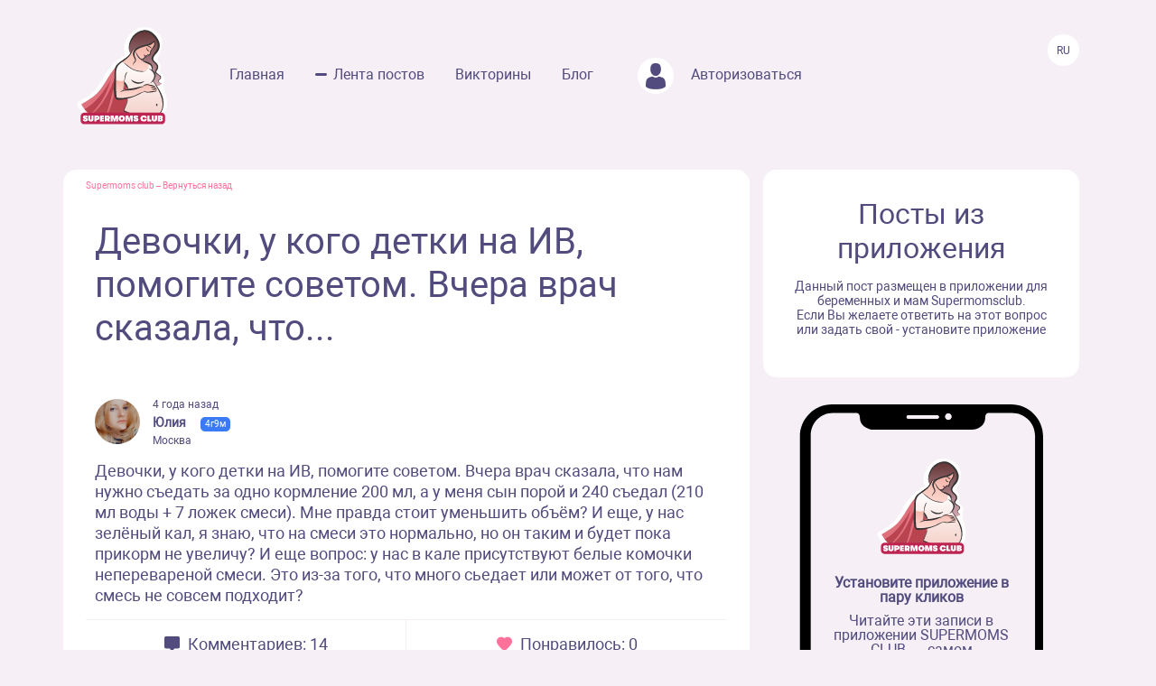

--- FILE ---
content_type: text/html; charset=UTF-8
request_url: https://www.supermomsclub.app/web/posts/45930
body_size: 8279
content:
<!doctype html>
<html lang="ru">
<head>
    <meta http-equiv="X-UA-Compatible" content="IE=edge">
    <meta name="viewport" content="width=device-width, initial-scale=1">
    <title>Девочки, у кого детки на ИВ, помогите советом. Вчера врач сказала, что...</title>
    <meta content="text/html; charset=utf-8" http-equiv="Content-Type">
    <meta name="description" content="Девочки, у кого детки на ИВ, помогите советом. Вчера врач сказала, что нам нужно съедать за одно кормление 200 мл, а у меня сын порой и 240 съедал (210 мл воды + 7 ложек смеси). Мне правда стоит уменьшить объём? И еще, у нас зелёный кал, я знаю, что на смеси это нормально, но он таким и будет пока п...">
    <meta name="apple-itunes-app" content="app-id=1501656731">
    <meta property="al:ios:app_store_id" content="1501656731">
    <meta property="al:ios:app_name" content="Supermomsclub">
    <meta property="al:android:package" content="app.supermoms.club">
    <meta property="al:android:url" content="https://www.supermomsclub.app/">
    <meta property="al:android:app_name" content="Supermomsclub">
    <meta property="og:title" content="Девочки, у кого детки на ИВ, помогите советом. Вчера врач сказала, что...">
    <!--<meta property="og:url" content="https://www.supermomsclub.app/">-->
    <meta property="og:description" content="Девочки, у кого детки на ИВ, помогите советом. Вчера врач сказала, что нам нужно съедать за одно кормление 200 мл, а у меня сын порой и 240 съедал (210 мл воды + 7 ложек смеси). Мне правда стоит уменьшить объём? И еще, у нас зелёный кал, я знаю, что на смеси это нормально, но он таким и будет пока п...">
    <meta property="og:site_name" content="Приложение для ведения беременности и мам">
    <meta property="og:locale" content="ru_RU">
    <meta property="og:type" content="website">
    <meta property="og:image" content="https://www.supermomsclub.app/images/ogimage.jpg">
    <meta name="author" content="SupermomsClub app">
    <meta name="copyright" content="© 2022 SuperMoms Club">
    <meta name="contact" content="info@supermomsclub.app">
    <link rel="shortcut icon" href="/images/favicon.ico" type="image/x-icon">
    
    <link rel="icon" href="/images/favicon.ico" type="image/x-icon">
    <link rel="stylesheet" href="https://stackpath.bootstrapcdn.com/bootstrap/4.3.1/css/bootstrap.min.css">
    <link href="/fonts/roboto/roboto.css" rel="stylesheet">
    
    <link rel="alternate" href="https://www.supermomsclub.app/web/posts/45930" hreflang="ru">
    <link rel="canonical" href="https://www.supermomsclub.app/web/posts/45930">
    <meta name="verify-admitad" content="c16da8c9c4">

    <link href="/css/style_inner.css" rel="stylesheet">
    <link href="/js/pgw_slider/pgwslider.min.css" rel="stylesheet">
    <link href="/css/magnific-popup.css" rel="stylesheet">
    <script src="https://ajax.googleapis.com/ajax/libs/jquery/1.9.1/jquery.min.js"></script>
    <script src="/js/jquery.magnific-popup.min.js"></script>
    
    <!-- Facebook Pixel Code -->
<script>
!function(f,b,e,v,n,t,s)
{if(f.fbq)return;n=f.fbq=function(){n.callMethod?
n.callMethod.apply(n,arguments):n.queue.push(arguments)};
if(!f._fbq)f._fbq=n;n.push=n;n.loaded=!0;n.version='2.0';
n.queue=[];t=b.createElement(e);t.async=!0;
t.src=v;s=b.getElementsByTagName(e)[0];
s.parentNode.insertBefore(t,s)}(window, document,'script',
'https://connect.facebook.net/en_US/fbevents.js');
fbq('init', '936728973817046');
fbq('track', 'PageView');
</script>
<!-- End Facebook Pixel Code -->

<!-- Yandex.RTB -->
<!-- <script>window.yaContextCb=window.yaContextCb||[]</script>
<script src="https://yandex.ru/ads/system/context.js" async></script> -->

<!-- Yandex.RTB R-A-2139836-1 -->
<!-- <script>window.yaContextCb.push(()=>{
  Ya.Context.AdvManager.render({
    type: 'fullscreen',
    platform: 'touch',
    blockId: 'R-A-2139836-1'
  })
})</script> -->


    </head>
<body>
<noscript><img height="1" width="1" style="display:none" alt="fbpixel" src="https://www.facebook.com/tr?id=936728973817046&ev=PageView&noscript=1"></noscript>
<script src="/js/tabs.js"></script>
<script src="/js/pgw_slider/pgwslider.min.js"></script>
<section id="header">
    <div class="container">
        <div class="row">
            <div class="col-md-11 col-sm-11 col-xs-12 inner_menu">
                <img src="/images/icon/close_dark.svg" class="hamburger_close" alt="close">
                <div class="hd_logo">
                    <a href="/">
                        <img src="/images/logo.svg" alt="logo Supermoms Club">
                    </a>
                </div>
                <div class="hd_menu">
                    <ul>
                        <li><a href="/">Главная</a></li>
                        <li><a href="/web/posts/" class="hd_menu-active">Лента постов</a></li>
                        <li><a href="/quiz.php">Викторины</a></li>
                        <li><a href="/blog/">Блог</a></li>
                        <!--<li><a href=""><img src="/images/icon/quation.png"></a></li>-->
                                                <li><a href="https://www.supermomsclub.app/web/amp/login">
                            <div class="hd_avatar"></div> Авторизоваться
                        </a></li>
                        
                    </ul>
                    <div class="mobile_only" style="margin:10px 20px;text-align: center;">
                        <div style="text-align:center; font-size:20px; color:#514B7E; margin:30px auto 10px;">Скачайте
                            приложение:
                        </div>
                        <a onclick="return gtag_report_conversion('https://supermoms.onelink.me/kp7D/PlayMarketMobile');"
                           href="https://supermoms.onelink.me/kp7D/PlayMarketMobile">
                            <img src="/images/gplay.svg" alt="Download from Google Play">
                        </a>
                        <a onclick="return gtag_report_conversion('https://supermoms.onelink.me/kp7D/AppStoreMobile');"
                           href="https://supermoms.onelink.me/kp7D/AppStoreMobile">
                            <img src="/images/appstore.svg" alt="Download from Appstore">
                        </a>
                    </div>
                </div>
            </div>
            <div class="col-md-1 col-sm-1 col-xs-12">
                <div class="hamburger hamburger_inner">
                    <img src="/images/hamburger.svg" alt="Menu">
                </div>

                    <div class="hd_right">
                      <div class="hd_lang">
                          <span>Ru</span>
                      </div>
                    </div>

            </div>
        </div>
    </div>
</section>
<div class="mobile-app-buttons mobile_only">
  <div class="" style="margin:10px;">
          <strong>👇 Скачай лучшее приложение для мам 👇</strong>
        </div>


      <div class="" style="height: 40px; display: inline-block;">
          <a href="https://supermoms.onelink.me/kp7D/AppStoreMobile" onclick="ym(57690190,'reachGoal','download'); return true;"><img src="/images/appstore.svg" class="" alt="Download from Appstore"></a>
      </div>

&nbsp;
        <div class="" style="height: 40px; display: inline-block;">
        <a href="https://supermoms.onelink.me/kp7D/PlayMarketMobile" onclick="ym(57690190,'reachGoal','download'); return true;"><img src="/images/gplay.svg" class="" alt="Download from Google Play"></a>
        </div>

</div>
<!-- <div class="container">


  <!-- Yandex.RTB R-A-2139836-2
<div id="yandex_rtb_R-A-2139836-2"></div>
<script>window.yaContextCb.push(()=>{
  Ya.Context.AdvManager.render({
    renderTo: 'yandex_rtb_R-A-2139836-2',
    blockId: 'R-A-2139836-2'
  })
})</script>
</div> -->

    <section id="dmobpost">
        <div class="container">
            <div class="row">
                <div class="col-md-8 col-sm-6 col-xs-12 maincontainer">
                    <div class="goback"><a href="/">Supermoms club</a> – <a href="/web/posts/">Вернуться назад</a></div>
                    <div class="dmobpost_zapisi-head">
                      <div class="dzh_text"><h1>Девочки, у кого детки на ИВ, помогите советом. Вчера врач сказала, что...</h1></div>
                    </div>
                    <div class="dmobpost_block">
                        <div class="dmobpost_block-top">
                                                            <div style="background-image:url('/web/photo/AnQh5MLAIYvsJUnIghk51LQ1oQSiBU2FG84ZgUeq.jpeg');"
                                     class="post_avatar"></div>
                                                                                                                    <div class="dmobpost_block-top_text">
                                    <span class="dbtt_time">4 года назад</span>
                                    <span class="dbtt_name">Юлия</span>
                                    <span
            class="dbtt_boy">4г9м</span>
                                        <span class="dbtt_city">Москва</span>
                                </div>
                                                    </div>
                        <div class="dmobpost_block-content">
                                                        <p style="white-space: pre-wrap">Девочки, у кого детки на ИВ, помогите советом. Вчера врач сказала, что нам нужно съедать за одно кормление 200 мл, а у меня сын порой и 240 съедал (210 мл воды + 7 ложек смеси). Мне правда стоит уменьшить объём? И еще, у нас зелёный кал, я знаю, что на смеси это нормально, но он таким и будет пока прикорм не увеличу? И еще вопрос: у нас в кале присутствуют белые комочки неперевареной смеси. Это из-за того, что много сьедает или может от того, что смесь не совсем подходит?</p>
                        </div>
                        <div class="dmobpost_block-icons">
                            <div class="dmobpost_block-icons_left">
                                <img src="/images/icon/dmobpost_block-icons_left.svg" alt="Комментариев">
                                <span>Комментариев: 14</span>
                            </div>
                            <div class="dmobpost_block-icons_right">
                                <img src="/images/icon/dmobpost_block-icons_right.svg" alt="Понравилось">
                                <span>Понравилось: 0</span>
                            </div>
                        </div>
                        <div class="dmobpost_block-comment">
                                                                                                <div class="dmobpost_block-comment_text">
                                                                                    <div style="background-image:url('/web/photo/QEsl0JURNM8rkU8BYzPwdd5Vw7AUJd2DNKgJ5sso.jpeg');"
                                                 class="post_avatar post_avatar_comment"></div>
                                                                                <div class="dbct_nik">Яна</div>
                                        <span
            class="dbtt_boy">4г11м</span>
                <span
            class="dbtt_girl">3г9м</span>
                                            <div>Так, если вы уменьшите, тогда ребёнок перестанет наедаться, если он ест 240, то пусть и кушает 240, не уменьшайте) По поводу стула, у нас тоже были белые комочки на первой смеси и нам она не подходила, поменяли, все норм стало) А зелёный стул у нас тоже изредка бывает, жкт меняется, это нормально, плюс вы на смеси)</div>
                                        <div class="dbct_reply">
                                            <a href="#popup">Ответить</a>
                                            <span class="dbct_createdat">4 года назад</span>
                                        </div>
                                                                            </div>
                                                                                                                                            <div class="dmobpost_block-comment_otvet">
                                            <div class="dmobpost_block-comment_div">
                                                <div class="dbct_nik">Юлия</div>
                                                <span
            class="dbtt_boy">4г9м</span>
                                                    <div>
                                                        <span
                                                            class="dbct_anna">
                                                                                                                            Яна
                                                                                                                        ,</span>
                                                    Она просто начала говорить, что я ребёнку желудок только увеличу. Малыш выдерживает на 200, но когда смесь заканчивается верещит) вот и думаю.. а вот менять смесь немного побаиваюсь, у меня товарищ аллергик, на этой смеси высыпания пропадают, боюсь, чтоб потом проблем не было.. ест нан гипоаллергенный
                                                    <div class="dbct_reply">
                                                        <a href="#popup">Ответить</a>
                                                        <span class="dbct_createdat">4 года назад</span>
                                                    </div>
                                                                                                    </div>
                                            </div>
                                        </div>

                                                                            <div class="dmobpost_block-comment_otvet">
                                            <div class="dmobpost_block-comment_div">
                                                <div class="dbct_nik">Яна</div>
                                                <span
            class="dbtt_boy">4г11м</span>
                <span
            class="dbtt_girl">3г9м</span>
                                                    <div>
                                                        <span
                                                            class="dbct_anna">
                                                                                                                            Юлия
                                                                                                                        ,</span>
                                                    Не понимаю педиатра, как он себе представляет это, ребёнок все равно с визгами будет просить то, что не доел, просто, оставьте 240, возможно, ребёнок и останется на такой дозе и не будет больше просить, у меня ребёнок до сих пор ест 150, хотя, давно уже должен есть больше) 
А по поводу смеси понаблюдайте ещё, педиатр что-то сказал по этому поводу?)
                                                    <div class="dbct_reply">
                                                        <a href="#popup">Ответить</a>
                                                        <span class="dbct_createdat">4 года назад</span>
                                                    </div>
                                                                                                    </div>
                                            </div>
                                        </div>

                                                                            <div class="dmobpost_block-comment_otvet">
                                            <div class="dmobpost_block-comment_div">
                                                <div class="dbct_nik">Яна</div>
                                                <span
            class="dbtt_boy">4г11м</span>
                <span
            class="dbtt_girl">3г9м</span>
                                                    <div>
                                                        <span
                                                            class="dbct_anna">
                                                                                                                            Юлия
                                                                                                                        ,</span>
                                                    Тем более, есть детки, которые кушают либо меньше, либо больше нормы, но вы же не на 100мл больше даёте, по мне, так это нормально, сколько он у вас кушает)
                                                    <div class="dbct_reply">
                                                        <a href="#popup">Ответить</a>
                                                        <span class="dbct_createdat">4 года назад</span>
                                                    </div>
                                                                                                    </div>
                                            </div>
                                        </div>

                                                                            <div class="dmobpost_block-comment_otvet">
                                            <div class="dmobpost_block-comment_div">
                                                <div class="dbct_nik">Юлия</div>
                                                <span
            class="dbtt_boy">4г9м</span>
                                                    <div>
                                                        <span
                                                            class="dbct_anna">
                                                                                                                            Яна
                                                                                                                        ,</span>
                                                    Педиатр сказала, что это нормально и что вообще на эту смесь у него по идее должна быть аллергия, если он аллергик😂🤦‍♀️ короче, так себе советы от неё))
                                                    <div class="dbct_reply">
                                                        <a href="#popup">Ответить</a>
                                                        <span class="dbct_createdat">4 года назад</span>
                                                    </div>
                                                                                                    </div>
                                            </div>
                                        </div>

                                                                                                                                                                                                                                                                                                                                                                                                                                                                                                                                                                                                                                                                                                                                                                                                                                    <div class="dmobpost_block-comment_text">
                                                                                    <div style="background-image:url('/web/photo/aJ4VKKFFop8xwWwikqcAMWvzhwkOTpzciXbodn4O.jpeg');"
                                                 class="post_avatar post_avatar_comment"></div>
                                                                                <div class="dbct_nik">Doctor</div>
                                                                                <div>Юлия белые комочки это непереваренный молоко( смесь) , по поводу количества , дети ведь индивидуальны, если нет спрыгиваний после кормления почему бы и не давать требуемое ребёнком количество .</div>
                                        <div class="dbct_reply">
                                            <a href="#popup">Ответить</a>
                                            <span class="dbct_createdat">4 года назад</span>
                                        </div>
                                                                            </div>
                                                                                                                                                                                                                                    <div class="dmobpost_block-comment_text">
                                                                                    <div style="background-image:url('/web/photo/VwKTOdkRZGZdr7ABeisqtBgxfxjL8CFFtr67zN6B.jpeg');"
                                                 class="post_avatar post_avatar_comment"></div>
                                                                                <div class="dbct_nik">Лиза</div>
                                        <span
            class="dbtt_boy">4г9м</span>
                                            <div>Мы кушаем 150/180мл, когда прикорм даю, допаиваю 60/90 мл
Как только перешли на ив, выпивал 210мл, но под конец уже давился, поэтому решила снизить объём 
Цвет кала сразу же изменился на темно-зелёный, Правда, без комочков. И по сей день такой, иногда, С ядерным запахом 😀
Попробуйте дать меньше, я сначала ориентировалась на мерки на упаковке, и поняла, что если я и 300мл налью, все выпьет🤷🏻‍♀️ а вот для желудка тяжело будет…</div>
                                        <div class="dbct_reply">
                                            <a href="#popup">Ответить</a>
                                            <span class="dbct_createdat">4 года назад</span>
                                        </div>
                                                                            </div>
                                                                                                                                            <div class="dmobpost_block-comment_otvet">
                                            <div class="dmobpost_block-comment_div">
                                                <div class="dbct_nik">Юлия</div>
                                                <span
            class="dbtt_boy">4г9м</span>
                                                    <div>
                                                        <span
                                                            class="dbct_anna">
                                                                                                                            Лиза
                                                                                                                        ,</span>
                                                    Лиза, спасибо!
                                                    <div class="dbct_reply">
                                                        <a href="#popup">Ответить</a>
                                                        <span class="dbct_createdat">4 года назад</span>
                                                    </div>
                                                                                                    </div>
                                            </div>
                                        </div>

                                                                                                                                                                    <div class="dmobpost_block-comment_text">
                                                                                    <div style="background-image:url('/web/photo/kSoM1H10Fe5RZ1fJngQHDzniOxm9kvJ8w8FGu9Ck.jpeg');"
                                                 class="post_avatar post_avatar_comment"></div>
                                                                                <div class="dbct_nik">Даша</div>
                                        <span
            class="dbtt_girl">5г2м</span>
                                            <div>У меня в 9 где то месяцев дочка ела тоже по 240, были в гостях у свекрови и прикорм начала делать сама с огорода. Через 2 недели начался понос, поехали в гастроэнтерологу она сказала что это может быть от смены питания, резко с банок ушли и от того, что такое огромные порции. Стала давать опять по 210. И вот с 11 где то месяцев по 240. Но если не доедает я не настаиваю. Про кал да. Будет меняться цвет от прикорма. Комочки кстати могут быть из за того, что много даёте</div>
                                        <div class="dbct_reply">
                                            <a href="#popup">Ответить</a>
                                            <span class="dbct_createdat">4 года назад</span>
                                        </div>
                                                                            </div>
                                                                                                                                            <div class="dmobpost_block-comment_otvet">
                                            <div class="dmobpost_block-comment_div">
                                                <div class="dbct_nik">Юлия</div>
                                                <span
            class="dbtt_boy">4г9м</span>
                                                    <div>
                                                        <span
                                                            class="dbct_anna">
                                                                                                                            Даша
                                                                                                                        ,</span>
                                                    Даша, спасибо за ответ!
                                                    <div class="dbct_reply">
                                                        <a href="#popup">Ответить</a>
                                                        <span class="dbct_createdat">4 года назад</span>
                                                    </div>
                                                                                                    </div>
                                            </div>
                                        </div>

                                                                                                                                                                                                                                                                                                                                                                                                                                                                                                    <div class="dmobpost_block-comment_text">
                                                                                    <div style="background-image:url('/web/photo/sZTN4lsjj3rzXPXIDB2xnQao5gMMmLa65SXr1tGC.jpeg');"
                                                 class="post_avatar post_avatar_comment"></div>
                                                                                <div class="dbct_nik">Алеся</div>
                                        <span
            class="dbtt_girl">13г11м</span>
                <span
            class="dbtt_boy">4г0м</span>
                                            <div>Я бы действительно уменьшила объем и понаблюдала за реакцией ребенка. Ничего хорошего в перекорме нет, смесью тем более, она рассчитана, чтобы удовлетворять потребность ребенка на каждом этапе роста. И лишний вес тоже ничего хорошего не несет малышу с неокрепшими опорно-двигательным аппаратом.</div>
                                        <div class="dbct_reply">
                                            <a href="#popup">Ответить</a>
                                            <span class="dbct_createdat">4 года назад</span>
                                        </div>
                                                                            </div>
                                                                                                                                            <div class="dmobpost_block-comment_otvet">
                                            <div class="dmobpost_block-comment_div">
                                                <div class="dbct_nik">Юлия</div>
                                                <span
            class="dbtt_boy">4г9м</span>
                                                    <div>
                                                        <span
                                                            class="dbct_anna">
                                                                                                                            Алеся
                                                                                                                        ,</span>
                                                    Я согласна, что перекармливать плохо! Поэтому и спросила, так как ориентировалась на информацию с банки. А ребёнок сегодня сам меньше съедать стал, кстати. 180 мл ест весь день, не больше
                                                    <div class="dbct_reply">
                                                        <a href="#popup">Ответить</a>
                                                        <span class="dbct_createdat">4 года назад</span>
                                                    </div>
                                                                                                    </div>
                                            </div>
                                        </div>

                                                                                                                                                                    <div class="dmobpost_block-comment_text">
                                                                                    <div style="background-image:url('/web/photo/IRanGz1ALEYbMUxPHZqxu6mbQfhTojHN9V33Mmpc.jpeg');"
                                                 class="post_avatar post_avatar_comment"></div>
                                                                                <div class="dbct_nik">Алена</div>
                                        <span
            class="dbtt_boy">5г0м</span>
                                            <div>Мы до сих пор больше 140 не едим) в 7 мес 120 ели 7 раз в сутки. Комочки и зелёный кал у нас показали на непереносимость белка</div>
                                        <div class="dbct_reply">
                                            <a href="#popup">Ответить</a>
                                            <span class="dbct_createdat">4 года назад</span>
                                        </div>
                                                                            </div>
                                                                                                                                            <div class="dmobpost_block-comment_otvet">
                                            <div class="dmobpost_block-comment_div">
                                                <div class="dbct_nik">Юлия</div>
                                                <span
            class="dbtt_boy">4г9м</span>
                                                    <div>
                                                        <span
                                                            class="dbct_anna">
                                                                                                                            Алена
                                                                                                                        ,</span>
                                                    Ну у вас наверное прикорм уже преобладает.. у меня он кроме гречневой каши ничего не ест пока, что не ввожу - аллергия. Пока жду, когда пройдёт и снова буду пытаться ввести.. когда кашу ест, тогда выпивает примерно 60 мл, даже меньше. Вот сейчас выпил 180 мл и больше не захотел. Белые комочки не всегда у него в кале. Обычно если долго не какал, тогда есть. Но спасибо, что предупредили, понаблюдаю..
                                                    <div class="dbct_reply">
                                                        <a href="#popup">Ответить</a>
                                                        <span class="dbct_createdat">4 года назад</span>
                                                    </div>
                                                                                                    </div>
                                            </div>
                                        </div>

                                                                                                                                                                                                                                                                                                                                                                                                                                                        </div>
                        



                        <div class="dmobpost_block-btm">
                          <span>Ещё больше обсуждений в приложении Supermoms </span>
                          <a href="https://supermoms.onelink.me/kp7D/d620146b"><span class="downloadlink">Скачать приложение</span></a>
                        </div>

                        <!-- Yandex.RTB R-A-2139836-3 -->
                        <!-- <div id="yandex_rtb_R-A-2139836-3"></div>
                        <script>window.yaContextCb.push(()=>{
                        Ya.Context.AdvManager.render({
                        renderTo: 'yandex_rtb_R-A-2139836-3',
                        blockId: 'R-A-2139836-3'
                        })
                        })</script> -->

                    </div>
                    <div class="dmobpost_block-footer">

                      <!-- <script async src="https://pagead2.googlesyndication.com/pagead/js/adsbygoogle.js?client=ca-pub-5219540467999162"
     crossorigin="anonymous"></script>
<!-- Под постами квадратные
<ins class="adsbygoogle"
     style="display:block"
     data-ad-client="ca-pub-5219540467999162"
     data-ad-slot="8670266318"
     data-ad-format="auto"
     data-full-width-responsive="true"></ins>
<script>
     (adsbygoogle = window.adsbygoogle || []).push({});
</script> -->


                        <span class="fc_one">© 2023 SUPERMOMSCLUB</span>
                        <a href="https://www.supermomsclub.app/policy.php"><span
                                class="fc_two">Политика конфиденциальности</span></a>
                        <a href="https://www.supermomsclub.app/termsofuse.php"><span class="fc_three">Пользовательское соглашение</span></a>
                    </div>
                </div>
                <div class="col-md-4 col-sm-6 col-xs-12">
                    <div class="dmobpost_posts">
                        <h2>Посты из приложения</h2>
                        <span>Данный пост размещен в приложении для беременных и мам Supermomsclub. <br>
            Если Вы желаете ответить на этот вопрос или задать свой - установите приложение</span>
                        <!--<a href="">
                            <span class="dmobpost_link">Открыть в приложении</span>
                        </a>-->
                    </div>
                    <div class="dmobpost_hand">
                        <div class="dmobpost_iphone"><strong>Установите приложение в пару кликов</strong>
                            <p style="margin:10px 0 20px;">Читайте эти записи в приложении SUPERMOMS CLUB — самом
                                популярном приложении для беременных и мам!</p>
                                                            <a href="https://supermoms.onelink.me/kp7D/PlayMarketDesktop"  onclick="ym(57690190,'reachGoal','download'); return true;"><img src="/images/gplay.svg" class="icon_svg" alt="Download from Google Play"></a><br>
<a href="https://supermoms.onelink.me/kp7D/AppStoreDesktop" onclick="ym(57690190,'reachGoal','download'); return true;"><img src="/images/appstore.svg" class="icon_svg" alt="Download from Appstore"></a>
                                                    </div>
                    </div>
                </div>
            </div>
        </div>
    </section>
    <script>
        $('#imageClick').click(function (e) {
            $('#imageInput').click();
            return false;
        })
        $(document).ready(function() {
            $('.pgwSlider').pgwSlider({
                displayList: false,
                displayControls: true,
                autoSlide: false,
                adaptiveHeight: true
            });

            $('.comments_attachments_image').magnificPopup({
                type: 'image'
            });
        });
    </script>
<script src="https://www.supermomsclub.app/js/reset.js"></script>
<!-- Yandex.Metrika counter -->
<script> (function (m, e, t, r, i, k, a) {
        m[i] = m[i] || function () {
            (m[i].a = m[i].a || []).push(arguments)
        };
        m[i].l = 1 * new Date();
        k = e.createElement(t), a = e.getElementsByTagName(t)[0], k.async = 1, k.src = r, a.parentNode.insertBefore(k, a)
    })(window, document, "script", "https://mc.yandex.ru/metrika/tag.js", "ym");
    ym(57690190, "init", {clickmap: true, trackLinks: true, accurateTrackBounce: true, webvisor: true}); </script>
<noscript>
    <div><img src="https://mc.yandex.ru/watch/57690190" style="position:absolute; left:-9999px;" alt="Yandex"></div>
</noscript> <!-- /Yandex.Metrika counter -->
<!-- Global site tag (gtag.js) - Google Analytics -->
<script async src="https://www.googletagmanager.com/gtag/js?id=G-R160E1GJME"></script>
<script>
    window.dataLayer = window.dataLayer || [];

    function gtag() {
        dataLayer.push(arguments);
    }

    gtag('js', new Date());
    gtag('config', 'G-R160E1GJME');
</script>
<script src="/js/bootstrap.min.js"></script>

</body>
</html>


--- FILE ---
content_type: application/javascript
request_url: https://www.supermomsclub.app/js/reset.js
body_size: 458
content:
$(function(){

  $(".hamburger_inner").click(function(){
    $('.inner_menu').show("normal");
  })
  $(".hamburger_close").click(function(){
    $('.inner_menu').hide("normal");
  })

  
        $("#typed").typed({
            strings: ["Врачей", "Доул", "Беременных", "Мам", "Планирующих"],
            typeSpeed: 60,
            backDelay: 1200,
            loop: true,
            // defaults to false for infinite loop
            loopCount: false,
            callback: function(){ foo(); },
            resetCallback: function() { newTyped(); }
        });

        $(".reset").click(function(){
            $("#typed").typed('reset');
        });

        $("#typed_eng").typed({
            strings: ["Doctors", "Dole", "Pregnant", "Moms", "Planning"],
            typeSpeed: 60,
            backDelay: 1200,
            loop: true,
            // defaults to false for infinite loop
            loopCount: false,
            callback: function(){ foo(); },
            resetCallback: function() { newTyped(); }
        });

        $(".reset").click(function(){
            $("#typed_eng").typed('reset');
        });

    });

    function newTyped(){ /* A new typed object */ }

    function foo(){ console.log("Callback"); }
